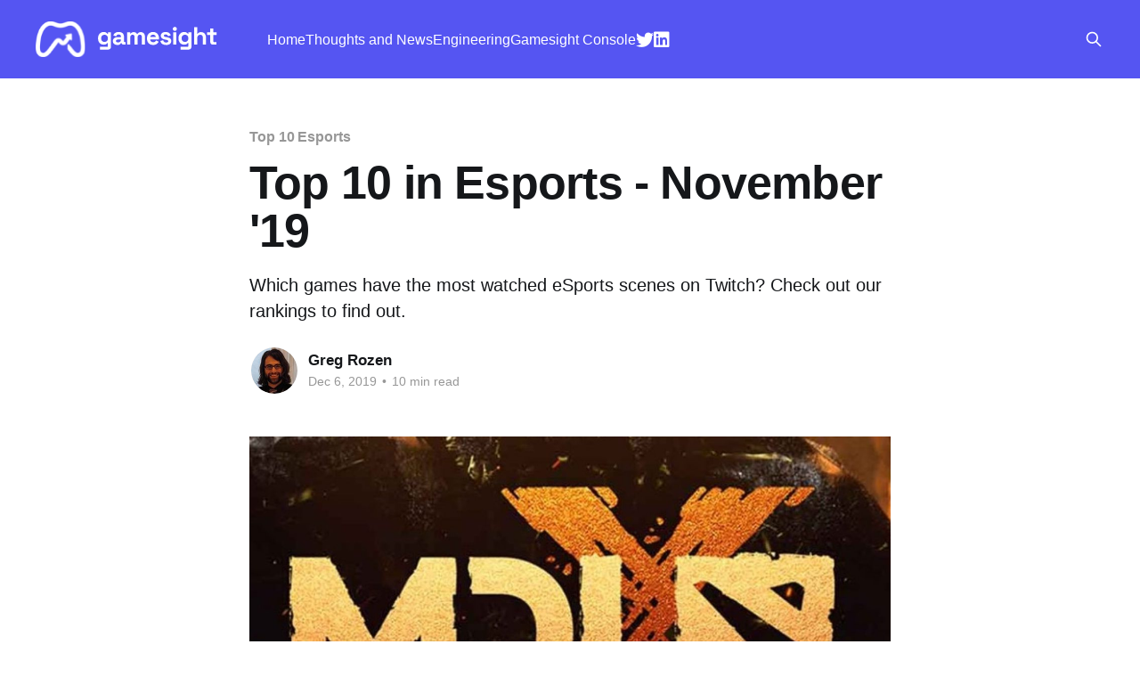

--- FILE ---
content_type: text/html; charset=utf-8
request_url: https://blog.gamesight.io/top-10-in-esports-november-19/
body_size: 12932
content:
<!DOCTYPE html>
<html lang="en">
<head>

    <title>Top 10 in Esports - November &#x27;19</title>
    <meta charset="utf-8" />
    <meta http-equiv="X-UA-Compatible" content="IE=edge" />
    <meta name="HandheldFriendly" content="True" />
    <meta name="viewport" content="width=device-width, initial-scale=1.0" />

    <link rel="stylesheet" type="text/css" href="/assets/built/screen.css?v=39f1cda6f5" />

    <meta name="description" content="Which games have the most watched eSports scenes on Twitch? Check out our rankings to find out." />
    <link rel="icon" href="https://blog.gamesight.io/content/images/size/w256h256/format/png/2024/01/Group-1--9-.svg" type="image/png" />
    <link rel="canonical" href="https://blog.gamesight.io/top-10-in-esports-november-19/" />
    <meta name="referrer" content="no-referrer-when-downgrade" />
    <link rel="amphtml" href="https://blog.gamesight.io/top-10-in-esports-november-19/amp/" />
    
    <meta property="og:site_name" content="Gamesight Blog" />
    <meta property="og:type" content="article" />
    <meta property="og:title" content="Top 10 in Esports - November &#x27;19" />
    <meta property="og:description" content="Which games have the most watched eSports scenes on Twitch? Check out our rankings to find out." />
    <meta property="og:url" content="https://blog.gamesight.io/top-10-in-esports-november-19/" />
    <meta property="og:image" content="https://blog.gamesight.io/content/images/2019/12/Top-Esports-July-19--1---1---1---1---1--1.png" />
    <meta property="article:published_time" content="2019-12-06T16:20:42.000Z" />
    <meta property="article:modified_time" content="2019-12-06T16:20:42.000Z" />
    <meta property="article:tag" content="Top 10 Esports" />
    
    <meta name="twitter:card" content="summary_large_image" />
    <meta name="twitter:title" content="Top 10 in Esports - November &#x27;19" />
    <meta name="twitter:description" content="Which games have the most watched eSports scenes on Twitch? Check out our rankings to find out." />
    <meta name="twitter:url" content="https://blog.gamesight.io/top-10-in-esports-november-19/" />
    <meta name="twitter:image" content="https://blog.gamesight.io/content/images/2019/12/Top-Esports-July-19--1---1---1---1---1-.png" />
    <meta name="twitter:label1" content="Written by" />
    <meta name="twitter:data1" content="Greg Rozen" />
    <meta name="twitter:label2" content="Filed under" />
    <meta name="twitter:data2" content="Top 10 Esports" />
    <meta name="twitter:site" content="@gamesight" />
    <meta property="og:image:width" content="1920" />
    <meta property="og:image:height" content="1080" />
    
    <script type="application/ld+json">
{
    "@context": "https://schema.org",
    "@type": "Article",
    "publisher": {
        "@type": "Organization",
        "name": "Gamesight Blog",
        "url": "https://blog.gamesight.io/",
        "logo": {
            "@type": "ImageObject",
            "url": "https://blog.gamesight.io/content/images/2024/01/Group-3.svg"
        }
    },
    "author": {
        "@type": "Person",
        "name": "Greg Rozen",
        "image": {
            "@type": "ImageObject",
            "url": "https://blog.gamesight.io/content/images/2019/02/IMG_2984.jpeg",
            "width": 261,
            "height": 261
        },
        "url": "https://blog.gamesight.io/author/greg/",
        "sameAs": []
    },
    "headline": "Top 10 in Esports - November &#x27;19",
    "url": "https://blog.gamesight.io/top-10-in-esports-november-19/",
    "datePublished": "2019-12-06T16:20:42.000Z",
    "dateModified": "2019-12-06T16:20:42.000Z",
    "image": {
        "@type": "ImageObject",
        "url": "https://blog.gamesight.io/content/images/2019/12/MDLchengdu-1280x720.jpg",
        "width": 1280,
        "height": 720
    },
    "keywords": "Top 10 Esports",
    "description": "Which games have the most watched eSports scenes on Twitch? Check out our rankings to find out.",
    "mainEntityOfPage": {
        "@type": "WebPage",
        "@id": "https://blog.gamesight.io/"
    }
}
    </script>

    <meta name="generator" content="Ghost 5.33" />
    <link rel="alternate" type="application/rss+xml" title="Gamesight Blog" href="https://blog.gamesight.io/rss/" />
    
    <script defer src="https://cdn.jsdelivr.net/ghost/sodo-search@~1.1/umd/sodo-search.min.js" data-key="18829352bf3b80afe7c4b308a9" data-styles="https://cdn.jsdelivr.net/ghost/sodo-search@~1.1/umd/main.css" data-sodo-search="https://blog.gamesight.io/" crossorigin="anonymous"></script>
    <link href="https://blog.gamesight.io/webmentions/receive/" rel="webmention" />
    <script defer src="/public/cards.min.js?v=39f1cda6f5"></script>
    <link rel="stylesheet" type="text/css" href="/public/cards.min.css?v=39f1cda6f5">
    <style>
 @media (prefers-color-scheme: dark) {
    .site-header-cover {
        opacity: 0.5 !important;
    }
 }
    .search-box {
        position: relative;
    }
    #search-field {
        border-radius: 2px;
        padding: 8px 15px;
        color: #fff;
        background-color: rgba(50,50,50,0.8);
        border: none;
    }
    #results {
        position: absolute;
        background: #333;
        width: 400px;
        right: 0;
    }
    #results .post-card-title {
        font-size: 1em;
        text-align: left;
        display: block;
        margin: 0;
        padding: 8px 15px;
    }
    #results .post-card-title:hover, #results .post-card-title:focus {
        background: #111;
        outline: none;
    }
    .kg-image-card img {
        width: 100%
    }
</style>

<!-- Global site tag (gtag.js) - Google Analytics -->
<script async src="https://www.googletagmanager.com/gtag/js?id=UA-73740021-10"></script>
<script>
  window.dataLayer = window.dataLayer || [];
  function gtag(){dataLayer.push(arguments);}
  gtag('js', new Date());

  gtag('config', 'UA-73740021-10');
</script>

<link rel="stylesheet" href="https://cdnjs.cloudflare.com/ajax/libs/font-awesome/6.2.0/css/brands.min.css" integrity="sha512-+oRH6u1nDGSm3hH8poU85YFIVTdSnS2f+texdPGrURaJh8hzmhMiZrQth6l56P4ZQmxeZzd2DqVEMqQoJ8J89A==" crossorigin="anonymous" referrerpolicy="no-referrer" />

<style>
    .gh-head-menu .nav-twitter a,
    .gh-head-menu .nav-linkedin a {
        font-size: 0 !important;
    }

    .gh-head-menu .nav-twitter a::before,
    .gh-head-menu .nav-linkedin a::before {
        font-family: "Font Awesome 6 Brands";
        display: inline-block;
        font-size: 20px;
        font-style: normal;
        font-weight: normal;
        font-variant: normal;
        text-rendering: auto;
        -webkit-font-smoothing: antialiased;
    }

    .gh-head-menu .nav-twitter a::before {content: "\f099"}
    .gh-head-menu .nav-linkedin a::before {content: "\f08c"}
</style>

<style>:root {--ghost-accent-color: #5555F2;}</style>

</head>
<body class="post-template tag-top-10-esports is-head-left-logo has-sans-body has-cover">
<div class="viewport">

    <header id="gh-head" class="gh-head outer">
        <div class="gh-head-inner inner">
            <div class="gh-head-brand">
                <a class="gh-head-logo" href="https://blog.gamesight.io">
                        <img src="https://blog.gamesight.io/content/images/2024/01/Group-3.svg" alt="Gamesight Blog">
                </a>
                <button class="gh-search gh-icon-btn" data-ghost-search><svg xmlns="http://www.w3.org/2000/svg" fill="none" viewBox="0 0 24 24" stroke="currentColor" stroke-width="2" width="20" height="20"><path stroke-linecap="round" stroke-linejoin="round" d="M21 21l-6-6m2-5a7 7 0 11-14 0 7 7 0 0114 0z"></path></svg></button>
                <button class="gh-burger"></button>
            </div>

            <nav class="gh-head-menu">
                <ul class="nav">
    <li class="nav-home"><a href="https://blog.gamesight.io/">Home</a></li>
    <li class="nav-thoughts-and-news"><a href="https://blog.gamesight.io/tag/thoughts-and-news/">Thoughts and News</a></li>
    <li class="nav-engineering"><a href="https://blog.gamesight.io/tag/engineering/">Engineering</a></li>
    <li class="nav-gamesight-console"><a href="https://gamesight.io/">Gamesight Console</a></li>
    <li class="nav-twitter"><a href="https://twitter.com/gamesight">Twitter</a></li>
    <li class="nav-linkedin"><a href="https://www.linkedin.com/company/gamesight/">LinkedIn</a></li>
</ul>

            </nav>

            <div class="gh-head-actions">
                        <button class="gh-search gh-icon-btn" data-ghost-search><svg xmlns="http://www.w3.org/2000/svg" fill="none" viewBox="0 0 24 24" stroke="currentColor" stroke-width="2" width="20" height="20"><path stroke-linecap="round" stroke-linejoin="round" d="M21 21l-6-6m2-5a7 7 0 11-14 0 7 7 0 0114 0z"></path></svg></button>
            </div>
        </div>
    </header>

    <div class="site-content">
        



<main id="site-main" class="site-main">
<article class="article post tag-top-10-esports image-small">

    <header class="article-header gh-canvas">

        <div class="article-tag post-card-tags">
                <span class="post-card-primary-tag">
                    <a href="/tag/top-10-esports/">Top 10 Esports</a>
                </span>
        </div>

        <h1 class="article-title">Top 10 in Esports - November &#x27;19</h1>

            <p class="article-excerpt">Which games have the most watched eSports scenes on Twitch? Check out our rankings to find out.</p>

        <div class="article-byline">
        <section class="article-byline-content">

            <ul class="author-list">
                <li class="author-list-item">
                    <a href="/author/greg/" class="author-avatar">
                        <img class="author-profile-image" src="/content/images/size/w100/2019/02/IMG_2984.jpeg" alt="Greg Rozen" />
                    </a>
                </li>
            </ul>

            <div class="article-byline-meta">
                <h4 class="author-name"><a href="/author/greg/">Greg Rozen</a></h4>
                <div class="byline-meta-content">
                    <time class="byline-meta-date" datetime="2019-12-06">Dec 6, 2019</time>
                        <span class="byline-reading-time"><span class="bull">&bull;</span> 10 min read</span>
                </div>
            </div>

        </section>
        </div>

            <figure class="article-image">
                <img
                    srcset="/content/images/size/w300/2019/12/MDLchengdu-1280x720.jpg 300w,
                            /content/images/size/w600/2019/12/MDLchengdu-1280x720.jpg 600w,
                            /content/images/size/w1000/2019/12/MDLchengdu-1280x720.jpg 1000w,
                            /content/images/size/w2000/2019/12/MDLchengdu-1280x720.jpg 2000w"
                    sizes="(min-width: 1400px) 1400px, 92vw"
                    src="/content/images/size/w2000/2019/12/MDLchengdu-1280x720.jpg"
                    alt="Top 10 in Esports - November &#x27;19"
                />
            </figure>

    </header>

    <section class="gh-content gh-canvas">
        <p>Which games have the most watched eSports scenes on Twitch? Check out our rankings to find out.</p><p>Esports communities and the games they play account for a large percentage of the content consumed on Twitch. Every week, official leagues, tournaments, and competitions bring in huge viewership numbers and raise titles to the top of the Twitch charts, but figuring out just how successful a game’s competitive scene has been can be incredibly complicated. Twitch itself doesn’t distinguish between competitive and creative streams, which means all of the data regarding which esports communities are the most active on the platform is either buried deeply within streaming metrics or non-existent.</p><p><strong>That’s why we decided to do it ourselves.</strong></p><figure class="kg-card kg-image-card kg-width-full"><img src="https://lh6.googleusercontent.com/W_ecBwhgrSPEaXYTdf6IdBWTaCM6tXRqUWtvviwWALFwNACDyJ9WxjjnsyS0hSL74fXCScI1qpDahsGli0G9WQ2YKR5EkelMkniklfMNyNyNzWcf60sto9QdBhP-MruH35CQUjkt" class="kg-image" alt loading="lazy"></figure><p>Below, you’ll find our breakdown of the top ten performing esports titles on Twitch for the month of September 2019, along with analysis of each game’s competitive scene. Keep reading to get the complete picture of just who is rising and falling in the world of eSports. To compare to last month's numbers, <a href="https://blog.gamesight.io/top-10-games-in-esports-october-19/">click here</a>.<br><br></p><hr><h2 id="1-dota-2">1. Dota 2</h2><h3 id="total-esports-viewership-11-604-022-hours">Total Esports Viewership: 11,604,022 Hours</h3><h3 id="major-events-mdl-chengdu-major-dota-summit-11">Major Events: MDL Chengdu Major, DOTA Summit 11</h3><figure class="kg-card kg-image-card kg-width-full"><img src="https://lh4.googleusercontent.com/pne7wB1O7-yU8sYqDzkkZv6PVCa3-RekQrcwVPkOsVlx8PtsoQiYR6WgVRd1JrxbOZSgnDJZYnlYNXqMl06jY_enVcFB389Zny-1VqUomDg6lrkHyyoj88l3HPZxD89PkIPgjtg1" class="kg-image" alt loading="lazy"></figure><p>Heading into the heart of winter, many esport leagues and circuits are going through their offseason schedules, something reflected in Twitch’s overall esports viewership, which has decreased somewhat steadily since the end of the summer. In that context, it’s the games that have established the most diverse and international community of esports organizations that manage to still rise to the top of the charts. This was on full display in November, during which the <strong>MDL Chengdu Major</strong>, held from November 16th through the 24th, pulled in a large enough audience to make <em>Dota 2</em> the most watched esport of the month.</p><p>The <em>Dota 2 </em>Pro Circuit’s 2018/2019 season culminated in August’s ‘The International’ tournament, but a competitive community as vast as this needs most of the calendar year to fit in all the different tournaments necessary to whittle it down for the finals, so here we are, three months later, and the first major of the new season, organized by Chinese tournament brand the ‘Mars Dota 2 League,’ was by far the most watched esports event on Twitch for the month, accruing over 10 million hours of total viewership. <em>Dota 2 </em>has been a mainstay in the world of competitive gaming for a very long time, and in that time it has established itself in essentially every relevant international market. Months like this are the product of that work, and serve as an example of just how successful a title’s esports community can become.</p><hr><h2 id="2-league-of-legends">2. League of Legends</h2><h3 id="total-esports-viewership-11-207-764">Total Esports Viewership: 11,207,764</h3><h3 id="major-events-2019-world-championship-twitch-rivals-lol">Major Events: 2019 World Championship, Twitch Rivals LoL</h3><figure class="kg-card kg-image-card kg-width-full"><img src="https://lh4.googleusercontent.com/OTvwBtIN6CtFUP1H0xTO9I8a6Cns9cQWEJxnEZUsOQ9Adzqs_IYaGIfshjjva1AKVM228_dvouDzfT-V3p_eA0Q4xh4AwWWNQ0oNXgMSkqHdaMWPTgFlO79uZGF6BsYGtCZJ_3U0" class="kg-image" alt loading="lazy"></figure><p><em>League of Legends</em> dominated October’s rankings thanks to its <strong>2019 World Championships</strong>, which collectively amounted to the single most watched esports event since we began our rankings this past summer. That event, though, extended beyond October, with its knockout stage extending into the first three days of November, and its finals finally being held on the tenth. These three days were overwhelmingly responsible for the majority of the title’s official esports viewership for the month, which just barely came in a step behind <em>Dota 2</em> to bring it the number two spot in our November rankings.</p><p>As we discussed above, some of the biggest competitive leagues and organizations are currently going through offseason or early-season schedules. The <em>League of Legends </em>Worldships were very well timed, in that it had no other similar title’s end-of-season events with which to compete. That scheduling decision, whether it be on the part of Riot Games, or other titles simply not wanting to compete with <em>LoL</em>, is a big part of what led to the previous month’s ridiculous numbers, and that success continues into our November rankings. It will be interesting to see how it performs next month, moving into its own offseason events.</p><hr><h2 id="3-cs-go">3. CS:GO</h2><h3 id="total-esports-viewership-9-852-041-hours">Total Esports Viewership: 9,852,041 Hours</h3><h3 id="major-events-blast-pro-series-copenhagen-dreamhack-winter-2019-esports-championship-series-season-8-finals-esl-pro-league-cs-go-asia-championships-2019">Major Events: BLAST Pro Series Copenhagen, DreamHack Winter 2019, Esports Championship Series Season 8 - Finals, ESL Pro League, CS:GO Asia Championships 2019</h3><figure class="kg-card kg-image-card kg-width-full"><img src="https://lh3.googleusercontent.com/IeQjzxfhVMVtacOTlvU5H41TtD56wBUIMMT15KON6JTIl1qjxu2x93tQ4cuJ1ENmXGevfc-T8vpWja4ONc42RlQOWTTlRFya3Oo_dBQcVOgnh_nP5jsweQ0V632bWcHejG9M2B8-" class="kg-image" alt loading="lazy"></figure><p>Our number two title for the month of October, <em>CS:GO </em>drops only one spot in this months rankings in spite of accruing nearly 15 million fewer hours of total viewership. The <strong>ESL Pro League</strong>, which began on October 8th, extended its regular season up through the eighteenth of November, but it was the <strong>BLAST Pro Series</strong>: Copenhagen event, held over the first two days of the month, that was responsible for the largest portion of this month’s competitive Twitch viewership, and indeed was the only pair of days during which the game reached over 200,000 concurrent viewers. </p><p><em>CS:GO</em>, however, enjoys one of the most diverse communities of competitive event organizers in the esports space, as evidenced by additional still-significant sources of viewership throughout the month. PGL hosted the CS:GO Asia Championships in Shanghai from November 20th through the 24th, while the DreamHack Winter Open and ECS Season 8 Championships both took place over the month’s final days, which also saw the title reach its three highest peaks in concurrent viewers, after the first two days mentioned above. </p><p>Month to month, few titles enjoy the consistency that <em>CS:GO </em>has managed to achieve, in terms of its competitive scene’s presence on Twitch. Even when viewership is down overall, it still manages to find its way into the top five, in every iteration of our rankings. Mark this down as another one for the books.</p><hr><h2 id="4-fortnite">4. Fortnite</h2><h3 id="total-esports-viewership-8-898-979-hours">Total Esports Viewership: 8,898,979 Hours</h3><h3 id="major-events-fortnite-championship-series-chapter-2-season-1">Major Events: Fortnite Championship Series: Chapter 2, Season 1</h3><figure class="kg-card kg-image-card kg-width-full"><img src="https://lh4.googleusercontent.com/jItCKyaU_C8j8yGAYJvvLHWbRZlYVtMFmaNT9KZ6rLMQwvSYMfNIHCjKmWmLaAQpiBbBZZZ4VIdLuFG0EN0-NNzAOMU3AQq4u1Yzi6HUIq8ar6YPGsX2aPRDqoNfNiHIlZ33kzGX" class="kg-image" alt loading="lazy"></figure><p>Just behind <em>CS:GO</em> is <em>Fortnite</em>, which, at just under 9 million hours of esports viewership, is the fourth and final title of the month to accrue more than 2.5 million such hours. While it remains the most streamed title on Twitch by a staggering margin -- its 231,707 active streamers last week was nearly 2.5 times the 90,446 of the next title, <em>League of Legends </em>--   its viewership is still skewed primarily towards personalities than it is professional competitors and leagues. The <em>Fortnite World Cup</em> this past July was the titles first major step into that space, and this month saw another major step with the beginning of<strong> ‘Chapter 2 - Season 1’ of the Fortnite Championship Series</strong>. </p><p>Available to every player who has reached Champion League in the game’s Arena Mode, the competition saw teams of four fighting over four weekly stages, with the top teams from each week, and the eventual points leaders, invited to the finals this December. Because it involved any qualifying players, and not just professional competitors, you can actually see the competition’s impact on the game’s overall number of streamers, visible below.</p><figure class="kg-card kg-image-card kg-width-wide"><img src="https://lh6.googleusercontent.com/vgPFns6I4lHOMtJfdYi3udVASrnauH0S-hB8n1tBMciFe-DKsxd6VbnqqrxEFCeDMp1CBL5JZ8IGZeCFtoRhvnyMVuyqv7Y2TLQIoo7vukjTQLkgX5niiNSjNzbaAqnY0e90qmz6" class="kg-image" alt loading="lazy"></figure><p>As you can see, streamership spiked every weekend, when the competition was live. The same cannot be said of viewership, however, as the 9 million hours of competitive viewership pales in comparison to the game’s nearly 58 million total hours viewed for the month, making its impact on the total numbers far less pronounced.</p><p>The <em>Fortnite</em> team is earnestly trying to make esports a core component of the game’s community, offering serious prizes and pulling in major viewership numbers. We look forward to seeing how they continue to support its growth moving forward. </p><hr><h2 id="5-rocket-league">5. Rocket League</h2><h3 id="total-esports-viewership-2-384-945-hours">Total Esports Viewership: 2,384,945 Hours</h3><h3 id="major-events-rivals-series-championship-series-grand-series-league-play-lpl-oceanic-championship">Major Events: Rivals Series, Championship Series, Grand Series League Play, LPL Oceanic Championship</h3><figure class="kg-card kg-image-card kg-width-full"><img src="https://lh4.googleusercontent.com/u7lQS6kO-5rZr96s7jFwxknMgitcnmggeYl8htgu-oSmBy8aj0TGJfCbzXgybRkUzmNff0S3D9eHz0jY8mnTT_OR0CFwBMsdhloIw4tGbXblPoYPP--sq-cJgyNMA-qFahP9KJZz" class="kg-image" alt loading="lazy"></figure><p><em>Rocket League</em> has quietly carved out a substantial niche for itself in the competitive space, and this month marks its third consecutive appearance in our rankings on the continued strength of league play in South America (<strong>Grand Series League</strong>), Oceania (<strong>LPL Oceanic Championship</strong>), and North America (<strong>Rocket League Championship Series and Rivals Series</strong>). Unlike some of the other titles on this list, competitions actually accounted for a significant portion of the game’s overall presence on Twitch, with 42% of the title’s Twitch viewership coming from the various leagues listed above. </p><figure class="kg-card kg-image-card kg-width-wide"><img src="https://lh4.googleusercontent.com/nIBUcaYqTlSSbIjSZDdQE-Wcxk8_skNxBo5MS5fvrjZRetAe9f4edOp7WbGhvcicp8QDobUgU0b3-y0J1ActVOpo1yXNBXr0d_oF7-GQavQTx4_eS-9Wc1IWHwhyuKCPMeTFXVvV" class="kg-image" alt loading="lazy"></figure><p>You can see the individual days of competition in the graph of the title’s total Twitch viewership, above. We discussed last month the unique strategy <em>Rocket League</em> employs in scheduling its competitions, wherein the various international leagues host matches at the same time, creating “game days” each weekend. Its continued presence in the top ten, in spite of its relatively slight <em>overall</em> presence on Twitch, is further evidence it’s been a smart decision. </p><hr><h2 id="6-starcraft-ii">6. Starcraft II</h2><h3 id="total-esports-viewership-2-380-806-hours">Total Esports Viewership: 2,380,806 Hours</h3><h3 id="major-events-wcs-global-finals-homestory-cup-xx-nationwars-2019">Major Events: WCS Global Finals, HomeStory Cup XX, NationWars 2019</h3><figure class="kg-card kg-image-card kg-width-full"><img src="https://lh4.googleusercontent.com/u-5taLiEw_l6LeKfpO3DLFAC8vMWResDriSCTrHD6_Ng_9p47fMvVZHHN45bZKCLD_bNGydHm7YBnvQh1Y1O8QmPyrDaZBYUBA3XY4LReqyEFDMO0h65kQqYj-C4qwxx0V_HEMtt" class="kg-image" alt loading="lazy"></figure><p>The <em><strong>Starcraft II</strong></em><strong> World Championship Series Global Finals</strong> began on October 24th and culminated on November first, which was by far the most title’s biggest day on Twitch for the month, wherein it reached a peak of over 70,000 concurrent viewers. This was followed by the NationWars 2019’s ‘round of sixteen’ stage from November 12th through 17th, a French competition held in Paris, and then thenovel HomeStory Cup XX event from November 21st through the 24th, which took place in Berlin. Last month, the WCS finals proved that the highest level of <em>Starcraft II </em>competition is still relevant in the growing world of esports. This month, we saw just how diverse the competitive community has become, even beyond the title’s primary league, featuring a robust ecosystem of event organizers and competitions. Nearly a decade into its lifespan, it remains an impressive accomplishment.</p><hr><h2 id="7-rainbow-six-siege">7. Rainbow Six: Siege</h2><h3 id="total-esports-viewership-1-619-236-hours">Total Esports Viewership: 1,619,236 Hours</h3><h3 id="major-events-pro-league-season-10-finals-oga-pit-season-3">Major Events: Pro League Season 10 Finals, OGA PIT Season 3</h3><figure class="kg-card kg-image-card kg-width-full"><img src="https://lh6.googleusercontent.com/nvwfmkGJb4hdQpgcVyH6TJBKOG_hqMySjUv4tCfXul4mAPyoPLzoSd890qMGiyPpQcDJ1hJiSTzZuvRsYQNqRYKtUqhLsGjbECpKrRIrcYxXkPAgBn75QeQlOcarNNLRmobXd_PT" class="kg-image" alt loading="lazy"></figure><p>Season ten of the <strong>Rainbow Six Pro League</strong> came to a conclusion on November ninth and tenth, as the regular season’s eight best teams gathered in Tokoname, Japan, with the EU’s Natus Vincere taking home the top prize. These were by far the most productive days for the title, overall, on Twitch, reaching peak concurrent viewership just below, and then just above, 70,000 audience members during a month in which the next best performing day saw a peak of approximately 27,000 viewers. This was the primary source of esports viewership for the month, the only other substantial event being the qualifiers for One Game Agency’s PIT Season 3 competition. <em>Rainbow Six: Siege</em> may not be one of the biggest games in the space, but its dedicated community has made it one of the most consistent. It’s made every set of rankings we’ve created since the beginning of the summer, which is an accomplishment in and of itself.</p><hr><h2 id="8-overwatch">8. Overwatch</h2><h3 id="total-esports-viewership-1-598-093-hours">Total Esports Viewership: 1,598,093 Hours</h3><h3 id="major-events-overwatch-world-cup">Major Events: Overwatch World Cup</h3><figure class="kg-card kg-image-card kg-width-full"><img src="https://lh6.googleusercontent.com/FMKtxEW7fTOdSzfktxELQyuGN21FkdcCfihMB-ETrLEz6CfNkdkze0bmjqUFe2IxCz3Qkr5ySUU449IbHrcJ_v2vwGsURrWMNF0pvJ7mgE3cP0RZdqdAwaG59_w_3onW9fX8O1X0" class="kg-image" alt loading="lazy"></figure><p><strong>The </strong><em><strong>Overwatch </strong></em><strong>World Cup</strong> was held on November first and second, featuring national teams from ten different countries competing in Anaheim for their share of a $90,000 prize pool and bragging rights. It accounted for the game’s two biggest days of the month on Twitch, with it reaching peaks of nearly 200,000 viewers and 140,000 on the first and second days, respectively. The next best performance of the month was just under 80,000. The team at Blizzard is working hard to maintain activity within the competitive community during the OWL’s offseason, and this event may have been brief, but it was also very successful. Landing in the top ten is a well earned reward.<br></p><hr><h2 id="9-hearthstone">9. Hearthstone</h2><h3 id="total-esports-viewership-1-451-796-hours">Total Esports Viewership: 1,451,796 Hours</h3><h3 id="major-events-grandmasters-tour-global-finals-battlegrounds-brawl-final-showdown-collegiate-championship">Major Events: Grandmasters Tour Global Finals, Battlegrounds Brawl Final Showdown, Collegiate Championship</h3><figure class="kg-card kg-image-card kg-width-full"><img src="https://lh3.googleusercontent.com/1KmLM3IbaaRrwtlyKtKnd9ap-sMPYsN0BTvb-uNF2Nz4uLqpXUHtizEO6vXFoUvzHbUdjmULLj-ZaJNMJdu-zn01cpG0vNcejvZDmrWbAqaKkLbvUD1uKszB0XN1p3HTsFukW3TX" class="kg-image" alt loading="lazy"></figure><p><strong>The </strong><em><strong>Hearthstone</strong></em><strong> GrandMasters global finals</strong> were held in Anaheim on November first and second, pitting eight of the best players in the world against each other for their share of a $500,000 prize pool and the first championship of this new premier level of <em>Hearthstone</em> competition. With over 26 million total hours of viewership for the month, it’s clear that the title’s massive Twitch presence doesn’t rely upon official competitions to remain on top, but that doesn’t mean that the competitive scene isn’t alive and kicking. <em>Hearthstone</em> remains the most watched collectible card game on Twitch, a position it’s held for a long time, and one that doesn’t show any signs of changing. Competitions are an integral component which has kept the community engaged.</p><hr><h2 id="10-call-of-duty-modern-warfare">10. Call of Duty: Modern Warfare</h2><h3 id="total-esports-viewership-820-621-hours">Total Esports Viewership: 820,621 Hours</h3><h3 id="major-events-code-red-tournament">Major Events: Code Red Tournament</h3><figure class="kg-card kg-image-card kg-width-full"><img src="https://lh5.googleusercontent.com/F1n4P-l6SQqY9kKumusYFK0zJgPJCBK0Ve_pij37GbYfvD12CCCHzT_nMtDeAnpxGOXMwNHiQ3ptmQXZdnHrYMhdOdPFatvl0RvNp_LUFf7MLNI_eulhWgh7qx6Qcw8nvK_i-XaF" class="kg-image" alt loading="lazy"></figure><p>The latest entry in the <em>Call of Duty </em>franchise makes its debut in our esports rankings thanks to the <strong>Code Red 2v2</strong> tournament hosted by BoomTV and ZippoGaming. The field of competitors included some of the biggest names in streaming, including Tyler “Ninja” Blevins and Guy “Dr. Disrespect” Beahm, and the result was nearly a million hours of viewership for the one day event, enough to land the game in this month’s final spot. For a relatively new title without an established league or tournament system, this is a stellar performance, particularly for a one-off event. <em>Call of Duty</em> may be one of the most important franchises for the development of competitive multiplayer gaming over the last decade, or so, but it hasn’t lately established itself as a force in the world of esports. It remains to be seen whether this can change thanks to the latest entry, but this is a great first foray into the space.<br></p><hr><p>Be sure to check out <a href="https://blog.gamesight.io/top-10-games-in-esports-october-19/">last month's rankings</a> for comparison, our <a href="https://blog.gamesight.io/top5ontwitch-for-november-23rd-30th/">weekly Twitch rankings</a>, and to follow us on <a href="https://twitter.com/gamesight_io">Twitter</a> and <a href="https://www.linkedin.com/company/gamesight">LinkedIn</a> for all the latest blogs, announcements, and game marketing news from the team at <a href="https://gsght.com/c/lDMLMz?ad_group=t10esports-october">GAMESIGHT</a>!<br></p>
    </section>


</article>
</main>




            <aside class="read-more-wrap outer">
                <div class="read-more inner">
                        
<article class="post-card post featured keep-ratio">

    <a class="post-card-image-link" href="/is-everyone-viewbotting/">

        <img class="post-card-image"
            srcset="/content/images/size/w300/2025/08/CAUGHT-VIEWBOTTING--1-.png 300w,
                    /content/images/size/w600/2025/08/CAUGHT-VIEWBOTTING--1-.png 600w,
                    /content/images/size/w1000/2025/08/CAUGHT-VIEWBOTTING--1-.png 1000w,
                    /content/images/size/w2000/2025/08/CAUGHT-VIEWBOTTING--1-.png 2000w"
            sizes="(max-width: 1000px) 400px, 800px"
            src="/content/images/size/w600/2025/08/CAUGHT-VIEWBOTTING--1-.png"
            alt="Viewbotting on Twitch: How Widespread Is It Really?"
            loading="lazy"
        />


    </a>

    <div class="post-card-content">

        <a class="post-card-content-link" href="/is-everyone-viewbotting/">
            <header class="post-card-header">
                <div class="post-card-tags">
                        <span class="post-card-featured"><svg width="16" height="17" viewBox="0 0 16 17" fill="none" xmlns="http://www.w3.org/2000/svg">
    <path d="M4.49365 4.58752C3.53115 6.03752 2.74365 7.70002 2.74365 9.25002C2.74365 10.6424 3.29678 11.9778 4.28134 12.9623C5.26591 13.9469 6.60127 14.5 7.99365 14.5C9.38604 14.5 10.7214 13.9469 11.706 12.9623C12.6905 11.9778 13.2437 10.6424 13.2437 9.25002C13.2437 6.00002 10.9937 3.50002 9.16865 1.68127L6.99365 6.25002L4.49365 4.58752Z" stroke="currentColor" stroke-width="2" stroke-linecap="round" stroke-linejoin="round"></path>
</svg> Featured</span>
                </div>
                <h2 class="post-card-title">
                    Viewbotting on Twitch: How Widespread Is It Really?
                </h2>
            </header>
                <div class="post-card-excerpt">Last week, Twitch’s new detection system for viewbotting went live. Most headlines stopped at the topline: “Twitch lost 20% of its viewership overnight.” That number is technically accurate, but incomplete.

When we dug deeper into the data, a more nuanced picture emerged...


What we measured

Instead of stopping at</div>
        </a>

        <footer class="post-card-meta">
            <time class="post-card-meta-date" datetime="2025-08-29">Aug 29, 2025</time>
                <span class="post-card-meta-length">2 min read</span>
        </footer>

    </div>

</article>
                        
<article class="post-card post keep-ratio">

    <a class="post-card-image-link" href="/strategic-events-guide/">

        <img class="post-card-image"
            srcset="/content/images/size/w300/2025/06/STRATEGIC-EVENTS--1-.png 300w,
                    /content/images/size/w600/2025/06/STRATEGIC-EVENTS--1-.png 600w,
                    /content/images/size/w1000/2025/06/STRATEGIC-EVENTS--1-.png 1000w,
                    /content/images/size/w2000/2025/06/STRATEGIC-EVENTS--1-.png 2000w"
            sizes="(max-width: 1000px) 400px, 800px"
            src="/content/images/size/w600/2025/06/STRATEGIC-EVENTS--1-.png"
            alt="Which Creator Event Is Right for Your Game’s Development Phase?"
            loading="lazy"
        />


    </a>

    <div class="post-card-content">

        <a class="post-card-content-link" href="/strategic-events-guide/">
            <header class="post-card-header">
                <div class="post-card-tags">
                </div>
                <h2 class="post-card-title">
                    Which Creator Event Is Right for Your Game’s Development Phase?
                </h2>
            </header>
                <div class="post-card-excerpt">Creators play a pivotal role across the entire game lifecycle, from providing early feedback and driving launch-day excitement to sustaining long-term community engagement. Choosing the wrong creators can undermine all of that. Using data to guide creator selection is just as important as choosing the right event format. But not</div>
        </a>

        <footer class="post-card-meta">
            <time class="post-card-meta-date" datetime="2025-06-09">Jun 9, 2025</time>
                <span class="post-card-meta-length">2 min read</span>
        </footer>

    </div>

</article>
                        
<article class="post-card post keep-ratio">

    <a class="post-card-image-link" href="/cost-aggregation/">

        <img class="post-card-image"
            srcset="/content/images/size/w300/2025/06/COST-AGGREGATION---GAMESIGHT.png 300w,
                    /content/images/size/w600/2025/06/COST-AGGREGATION---GAMESIGHT.png 600w,
                    /content/images/size/w1000/2025/06/COST-AGGREGATION---GAMESIGHT.png 1000w,
                    /content/images/size/w2000/2025/06/COST-AGGREGATION---GAMESIGHT.png 2000w"
            sizes="(max-width: 1000px) 400px, 800px"
            src="/content/images/size/w600/2025/06/COST-AGGREGATION---GAMESIGHT.png"
            alt="Blind Spending Is Killing Your ROAS – Here’s the Fix"
            loading="lazy"
        />


    </a>

    <div class="post-card-content">

        <a class="post-card-content-link" href="/cost-aggregation/">
            <header class="post-card-header">
                <div class="post-card-tags">
                </div>
                <h2 class="post-card-title">
                    Blind Spending Is Killing Your ROAS – Here’s the Fix
                </h2>
            </header>
                <div class="post-card-excerpt">You cannot measure what you cannot see. Cost aggregation is the core of Gamesight’s Marketing Intelligence Hub and is critical for measurement, along with attribution and incrementality.

It gives you the financial clarity needed to make smart decisions across the entire game lifecycle. From early awareness campaigns to launch,</div>
        </a>

        <footer class="post-card-meta">
            <time class="post-card-meta-date" datetime="2025-06-06">Jun 6, 2025</time>
                <span class="post-card-meta-length">2 min read</span>
        </footer>

    </div>

</article>
                </div>
            </aside>



    </div>

    <footer class="site-footer outer">
        <div class="inner">
            <section class="copyright"><a href="https://blog.gamesight.io">Gamesight Blog</a> &copy; 2026</section>
            <nav class="site-footer-nav">
                
            </nav>
            <div><a href="https://ghost.org/" target="_blank" rel="noopener">Powered by Ghost</a></div>
        </div>
    </footer>

</div>


<script
    src="https://code.jquery.com/jquery-3.5.1.min.js"
    integrity="sha256-9/aliU8dGd2tb6OSsuzixeV4y/faTqgFtohetphbbj0="
    crossorigin="anonymous">
</script>
<script src="/assets/built/casper.js?v=39f1cda6f5"></script>
<script>
$(document).ready(function () {
    // Mobile Menu Trigger
    $('.gh-burger').click(function () {
        $('body').toggleClass('gh-head-open');
    });
    // FitVids - Makes video embeds responsive
    $(".gh-content").fitVids();
});
</script>

<script>
  window.intercomSettings = {
    app_id: "sdhajc9t"
  };
</script>

<script>
(function(){var w=window;var ic=w.Intercom;if(typeof ic==="function"){ic('reattach_activator');ic('update',w.intercomSettings);}else{var d=document;var i=function(){i.c(arguments);};i.q=[];i.c=function(args){i.q.push(args);};w.Intercom=i;var l=function(){var s=d.createElement('script');s.type='text/javascript';s.async=true;s.src='https://widget.intercom.io/widget/sdhajc9t';var x=d.getElementsByTagName('script')[0];x.parentNode.insertBefore(s,x);};if(w.attachEvent){w.attachEvent('onload',l);}else{w.addEventListener('load',l,false);}}})();
</script>

</body>
</html>
